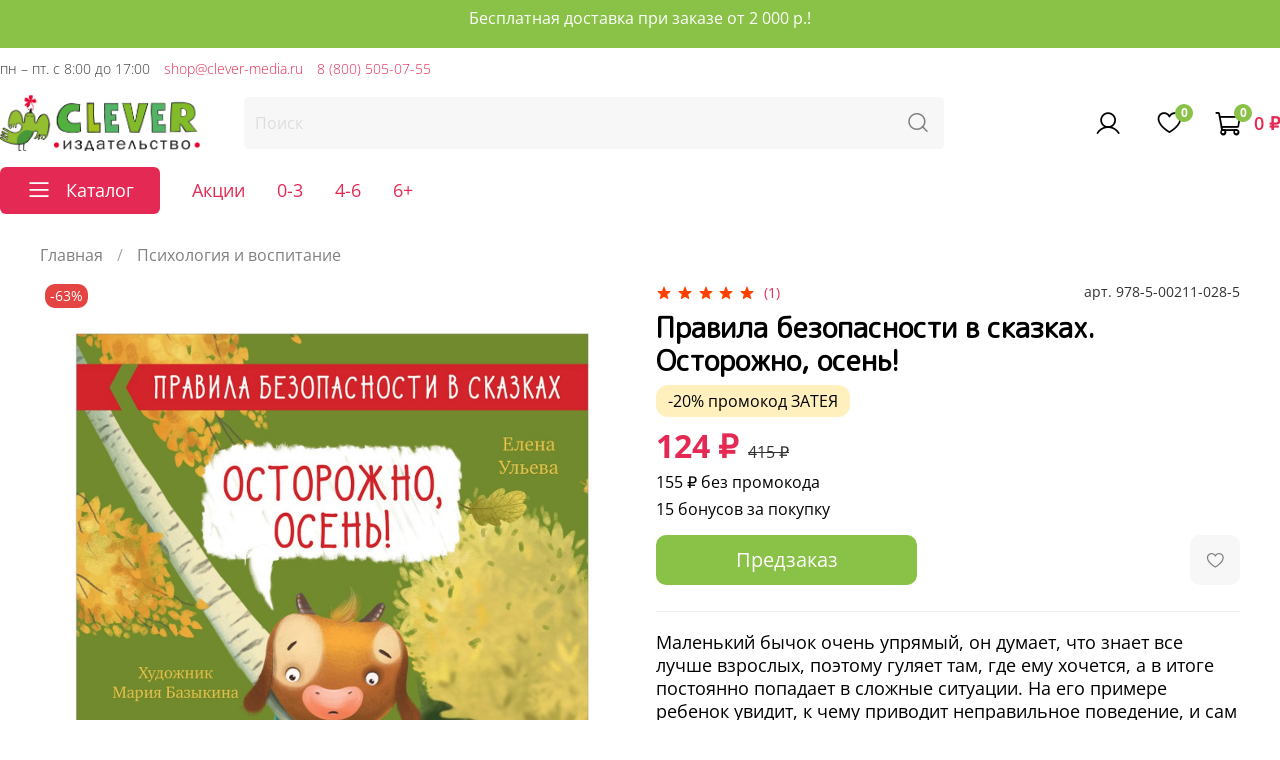

--- FILE ---
content_type: application/javascript
request_url: https://pateder.ru/conversion/client/conversion-main-script.js
body_size: 5215
content:
const HOST = 'https://pateder.ru/conversion/api';

class ConversionApi {
  static setShopVisit(options) {
    return fetch(`${HOST}/shop-visiting/set-visit`, {
      method: 'POST',
      body: JSON.stringify(options),
      headers: {
        'Content-Type': 'application/json'
      }
    })
        .then(response => response.json());
  }

  static setProductVisit(options) {
    return fetch(`${HOST}/product-visiting/set-visit`, {
      method: 'POST',
      body: JSON.stringify(options),
      headers: {
        'Content-Type': 'application/json'
      }
    })
        .then(response => response.json());
  }

  static setProductCartAdd(options) {
    return fetch(`${HOST}/product-cart-adding/set-visit`, {
      method: 'POST',
      body: JSON.stringify(options),
      headers: {
        'Content-Type': 'application/json'
      }
    })
        .then(response => response.json());
  }

  static setProductFavoriteAdd(options) {
    return fetch(`${HOST}/product-favorite-adding/set-visit`, {
      method: 'POST',
      body: JSON.stringify(options),
      headers: {
        'Content-Type': 'application/json'
      }
    })
        .then(response => response.json());
  }
}

class Root {
  constructor(opts) {
    this.insalesAccountId = opts.insalesAccountId;

    this.init();
  }

  init() {
    this.shopVisiting();
    this.productVisiting();
    this.productCartAdd();
    this.productFavoriteAdd();
  }

  /**
   * Сбор визитов на сайт
   */
  shopVisiting = () => {
    const LOCAL_STORAGE_KEY = 'conversion_app_session';
    const is_initedSession = sessionStorage.getItem(LOCAL_STORAGE_KEY);

    if (! is_initedSession) {
      // Если в данной сесии мы еще не запомнили посещение.

      ConversionApi.setShopVisit({
        insales_id: this.insalesAccountId
      })
          .then(response => {
            console.log('Конверсия. Фиксирую посещение сайта')
            sessionStorage.setItem(LOCAL_STORAGE_KEY, 'true');
            return response;
          })
          .catch(error => {
            // ... Надо ли что-то делать если не смогли добавить визит
            return;
          })
    }
  }

  /**
   * Посещение товара
   */
  productVisiting = () => {
    const productIdString = Shop.config.getProductId();

    if (productIdString) {
      // Страница товара
      // Если в данной сесии мы еще не запомнили посещение.
      ConversionApi.setProductVisit({
        insales_id: this.insalesAccountId,
        product_id: Number(productIdString)
      })
          .then(response => {
            console.log('Конверсия. Фиксирую посещение товара')
            return response;
          })
          .catch(error => {
            // ... Надо ли что-то делать если не смогли добавить визит
            return;
          })
    }
  }

  /**
   * Lобавление товара в корзину
   */
  productCartAdd = () => {
    const INSALES_ID = this.insalesAccountId
    window.EventBus.subscribe('add_items:insales:cart', function (data) {
      const item = data.action.currentItems[0];
      ConversionApi.setProductCartAdd({
        insales_id: INSALES_ID,
        product_id: item.product_id,
        product_variant_id: item.id
      })
          .then(response => {
            console.log('Конверсия. Фиксирую добавление товара в корзину')
            return response;
          })
          .catch(error => {
            // ... Надо ли что-то делать если не смогли добавить визит
            return;
          })
    });
  }

  /**
   * Lобавление товара в корзину
   */
  productFavoriteAdd = () => {
    const INSALES_ID = this.insalesAccountId
    window.EventBus.subscribe('add_item:insales:favorites_products', function (data) {
      const id = data.action.item;
      console.log('id', id)
      const item = data.products.find(product => product.id == id);
      console.log('item', item)

      ConversionApi.setProductFavoriteAdd({
        insales_id: INSALES_ID,
        product_id: item.id,
        product_variant_id: null
      })
          .then(response => {
            console.log('Конверсия. Фиксирую добавление товара в избранное')
            return response;
          })
          .catch(error => {
            // ... Надо ли что-то делать если не смогли добавить визит
            return;
          })
    });
  }



}

// init
let insalesId;
let isEventBus = false;

const intervalId = setInterval(() => {
  if (! insalesId) {
    if (window.Shop && window.EventBus) {
      insalesId = window.Shop.config.config.account_id;
    }
  } else {
    console.log('Conversion. Инициализирую приложение.', insalesId)
    window.coversionApp = new Root({
      insalesAccountId: insalesId
    }) || {}

    clearInterval(intervalId)
  }
}, 500);
